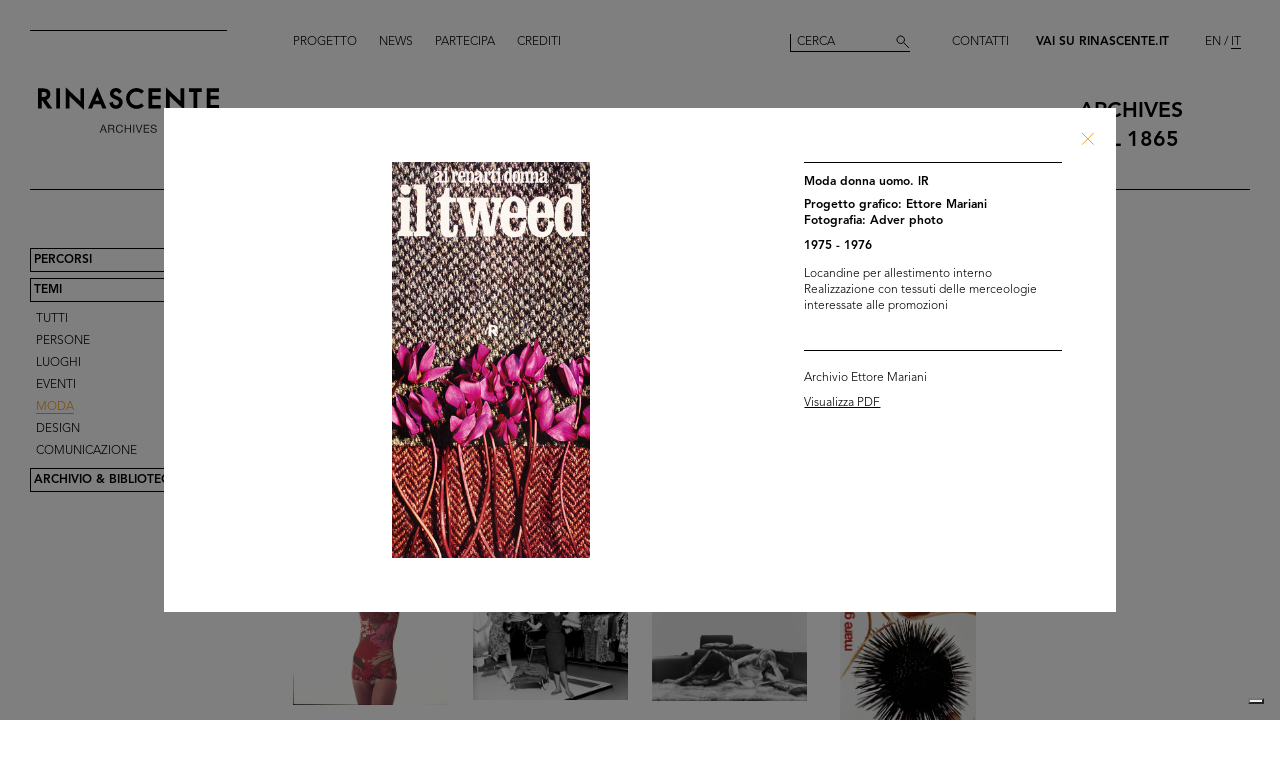

--- FILE ---
content_type: text/html; charset=utf-8
request_url: https://archives.rinascente.it/it/themes/fashion?item=3678&page=7
body_size: 8956
content:
<!DOCTYPE html>
<html class="no-js" lang="it" xml:lang="it">
  <head>
    <meta charset="utf-8">
    <!-- Pinch-to-zoom locked to avoid glitches in PDF viewer -->
    <meta name="viewport" content="initial-scale=1,user-scalable=0,maximum-scale=1,width=device-width" />
    <meta http-equiv="x-ua-compatible" content="ie=edge">

    <title>Rinascente Archives</title>
    <meta name="description" content="Questa sezione contiene una selezione delle più significative immagini d’archivio, ordinate cronologicamente per ventennio dal 1865 ad oggi o classificate per soggetto: luoghi, persone, eventi, moda, design, comunicazione.">

    <meta property="og:url" content="https://archives.rinascente.it/it/themes/fashion?item=3678&amp;page=7">
    <meta property="og:type" content="website">
    <meta property="og:title" content="laRinascente Archives">
    <meta property="og:image" content="">

    <meta name="action-cable-url" content="/cable" />

    <link rel="apple-touch-icon" href="">
    <link rel="icon" href="">
    <link rel="stylesheet" href="/assets/application-805f6ab4021b3b935a7164943c85cdac0155640ad3341d2a4b35b162da8f89c9.css" media="all" data-turbo-track="true" />

    <!--
      Check out this issue https://github.com/hotwired/turbo/issues/18
      and the notes in application.coffee to see why we are importing turbo and js-cookie like this here
    -->
    <script type="module">
      import * as Turbo from 'https://unpkg.com/@hotwired/turbo@8.0.12/dist/turbo.es2017-esm.js';
      // window.Turbo = Turbo; -- automatically when importing Turbo
      window.Turbo.config.drive.progressBarDelay = 500;
    </script>
    <script type="module">
      import * as _ from 'https://unpkg.com/js-cookie@3.0.5/dist/js.cookie.min.js';
      // It should define a global variable named "Cookie"
    </script>


    <script type="module">
      import * as Turbo from 'https://unpkg.com/@hotwired/turbo@8.0.12/dist/turbo.es2017-esm.js';
      // window.Turbo = Turbo; -- automatically when importing Turbo
      window.Turbo.config.drive.progressBarDelay = 500
    </script>

    <script src="/assets/application-91fd2b455b79c411f5ce4eb35ec7e5e7325438c6c19575795927e3631db9c378.js" data-turbo-track="true"></script>


    <!-- Iubenda -->
      <script type="text/javascript">
        var _iub = _iub || [];
        _iub.csConfiguration = {"cookiePolicyInOtherWindow":true,"askConsentAtCookiePolicyUpdate":true,"floatingPreferencesButtonDisplay":"bottom-right","lang":"it","perPurposeConsent":true,"siteId":3659536,"cookiePolicyId":84647919,"i18n":{"it":{"banner":{"dynamic":{"body":"Il nostro sito utilizza cookie, compresi cookie analitici e di profilazione, al fine di raccogliere informazioni statistiche e per garantirti un’esperienza su misura. Puoi gestire le tue preferenze o accettare tutti i cookie. Scegliendo \"Continua senza consenso\" in alto a destra rifiuti tutti i cookie opzionali. Per maggiori informazioni consulta la nostra %{cookie_policy_link}."}}}},"cookiePolicyUrl":"https://www.rinascente.it/it/legalarea/cookies_policy", "banner":{ "acceptButtonCaptionColor":"#000000","acceptButtonColor":"#FFFFFF","acceptButtonDisplay":true,"closeButtonDisplay":false,"continueWithoutAcceptingButtonCaptionColor":"#696969","continueWithoutAcceptingButtonColor":"#000000","continueWithoutAcceptingButtonDisplay":true,"customizeButtonColor":"#000000","customizeButtonDisplay":true,"explicitWithdrawal":true,"fontSizeBody":"12px","listPurposes":true,"position":"float-bottom-left","showTitle":false,"acceptButtonCaption":"Accetta tutti","continueWithoutAcceptingButtonCaption":"Continua senza consenso","customizeButtonCaption":"Gestisci cookies" }};
      </script>
    <script type="text/javascript" src="https://cs.iubenda.com/autoblocking/3659536.js"></script>
    <script type="text/javascript" src="//cdn.iubenda.com/cs/iubenda_cs.js" charset="UTF-8" async></script>
  </head>

  <body class="themes show">

    <!-- <div class="wip-popup" data-alert="banner" data-alert-remember="wip">
      <div class="wip-popup-content">
        <strong>Rinascente e la sua storia.</strong><br>
Stiamo ricostruendo la storia di Rinascente attraverso immagini, testi e documenti. Questo portale sarà continuamente arricchito con i materiali che nel corso del tempo reperiremo.
        <div class="wip-popup-message-ok" data-alert="ok">
          entra nel portale
        </div>
      </div>
    </div> -->

    <div style="display: none" class="alert" data-alert="banners-container">
      <!--[if lte IE 9]>
      <div class="alert-message alert-message-browserupgrade" data-alert="banner">
        You are using an <strong>outdated</strong> browser. Please <a href="http://browsehappy.com/">upgrade your browser</a> to improve your experience.
      </div>
      <![endif]-->

      <div class="alert-message" data-alert="banner" data-alert-remember="cookies">
        Questo sito utilizza i cookie tecnici e di terze parti per la raccolta di statistica aggregata. per maggiori informazioni consultate la nostra politica dei cookies. <a target="_blank" href="/cookie_policy/it.pdf">Ulteriori informazioni</a>
        <div class="alert-message-ok" data-alert="ok">
          ok
        </div>
      </div>
    </div>

    <header class="header " role="banner" data-target="header">
  
  <div class="header-divider ">
    <div class="header-divider-inner"></div>
  </div>
  
  <div class="header-logo ">
      <a href="/it"><img src="/assets/static_pages/logo-desktop-cdd30bb983f234282538cfa5907c94a70fc81cd3e113441a03ebc9569bfc8aa2.svg" /></a>
  </div>

  <nav class="header-pages-nav" role="navigation">
    <ul>
      <li><a href="/it/about">Progetto</a></li>
      <li><a href="/it/articles">News</a></li>
      <li><a href="/it/items/new">Partecipa</a></li>
      <li><a href="/it/credits">Crediti</a></li>
    </ul>
  </nav>

  <div class="header-search ">
    <form action="/it/search" accept-charset="UTF-8" method="get">
        <input type="search" name="q[generic]" id="q_generic" value="" placeholder="Cerca" />
        <button name="button" type="submit" class="header-search-button"></button>
</form>    
  </div>
  
  <div class="header-contact">
    <a class="header-contact-link" data-action="open-contact-modal" href="#">Contatti</a>&nbsp;&nbsp;
    <a class="header-contact-link header-contact-link-rinascente" target="_blank" href="https://www.rinascente.it/it/">Vai su Rinascente.it</a>

    <nav class="header-lang-switch " role="navigation">
      <ul>
        <li><a href="/en/themes/fashion?item=3678&amp;page=7">EN</a></li>
        <li><a class="active" aria-current="page" href="/it/themes/fashion?item=3678&amp;page=7">IT</a></li>
      </ul>
    </nav>

    <div class="header-subtitle">
      archives<br> <!-- 1865 — 2015 -->
      dal 1865
    </div>
  </div>

</header>

<header class="header-mobile">
  <div class="header-mobile-actions">
    <div class="header-mobile-actions-nav-toggle"> 
      <div class="header-mobile-actions-nav-toggle-icon" data-target="mobile-nav-toggle">
        <span>toggle menu</span>
      </div>
    </div>

    <div class="header-mobile-actions-logo">
      <a href="/it"><img src="/assets/static_pages/logo-white-a438f2430a1d7ac29f3fc17daa323e3246ff83308c0b0c8e030cb00b3e6e3b9e.svg" /></a>
      <div class="header-mobile-actions-logo-subtitle">
         <a class="active" aria-current="page" href="/it">archives dal 1865</a>
      </div>
    </div>
  
    <nav class="header-mobile-actions-lang-switch" role="navigation">
      <ul>
        <li><a href="/en/themes/fashion?item=3678&amp;page=7">EN</a></li>
        <li><a class="active" aria-current="page" href="/it/themes/fashion?item=3678&amp;page=7">IT</a></li>
      </ul>
    </nav>
  </div>
</header>

<nav class="mobile-nav" data-target="mobile-nav">
  <div class="mobile-nav-search">
    <form action="/it/search" accept-charset="UTF-8" method="get">
        <input type="search" name="q[generic]" id="q_generic" value="" placeholder="Cerca" />
        <button name="button" type="submit" class="mobile-nav-search-button"></button>
</form>  </div>
  <nav class="mobile-nav-pages" role="navigation">
    <ul>
      <li><a href="/it/about">Progetto</a></li>
      <li><a href="/it/articles">News</a></li>
      <li><a href="/it/items/new">Partecipa</a></li>
      <li><a href="/it/credits">Crediti</a></li>
      <li><a href="#" data-action="open-contact-modal">Contatti</a></li>
      <li><a target="_blank" href="https://www.rinascente.it/it/">Vai su Rinascente.it</a></li>
    </ul>
  </nav>
</nav>

    <main class="main" role="main" data-target="main">
      
<nav class="site-nav " data-target="main-nav" role="navigation">
  <ul class="site-nav-list">
    <li class="site-nav-list-item"><a href="/it/paths">Percorsi</a>
<ul class="site-nav-sub-list ">
    <li class="site-nav-sub-list-item"><a href="/it/paths/la-rinascente-1865-2017-storia-del-grande-magazzino">la Rinascente 1865-2017: la Storia del Grande Magazzino</a></li>
    <li class="site-nav-sub-list-item"><a href="/it/paths/la-rinascente-prima-della-rinascente">La Rinascente prima della Rinascente</a></li>
      <li class="site-nav-sub-list-item"><a href="#rinascente-ieri-oggi-domani">La Rinascente. Ieri, oggi e domani</a></li>
    <li class="site-nav-sub-list-item"><a href="/it/paths/house-organ">CINQUANT’ANNI  DI STORIA DE LA RINASCENTE NELLE PAGINE DEL SUO HOUSE ORGAN</a></li>
    <li class="site-nav-sub-list-item"><a href="/it/paths/i-manifesti-rinascente">I manifesti Rinascente</a></li>
    <li class="site-nav-sub-list-item"><a href="/it/paths/bozzetto-tra-arte-e-pubblicita">Il bozzetto tra arte e pubblicità</a></li>
    <li class="site-nav-sub-list-item"><a href="/it/paths/gli-anni-d-oro-1954-1957">Gli anni d’Oro 1954-1957</a></li>
    <li class="site-nav-sub-list-item"><a href="/it/paths/il-centro-design-rinascente">Il centro design de la Rinascente</a></li>
    <li class="site-nav-sub-list-item"><a href="/it/paths/graphic-design-and-visual-communication">Grafica e comunicazione visiva lR</a></li>
    <li class="site-nav-sub-list-item"><a href="/it/paths/il-disegno-e-di-moda">Il disegno è di moda</a></li>
    <li class="site-nav-sub-list-item"><a href="/it/paths/150-anni-di-moda-in-rinascente">150 anni di moda in Rinascente</a></li>
    <li class="site-nav-sub-list-item"><a href="/it/paths/le-sfilate-lr">Le sfilate lR</a></li>
    <li class="site-nav-sub-list-item"><a href="/it/paths/grandi-manifestazioni-lr">Grandi manifestazioni lR</a></li>
    <li class="site-nav-sub-list-item"><a href="/it/paths/allestimenti-interni">Allestimenti interni</a></li>
    <li class="site-nav-sub-list-item"><a href="/it/paths/allestimenti-esterni">Allestimenti esterni e di vetrine</a></li>
    <li class="site-nav-sub-list-item"><a href="/it/paths/la-rinascente-e-donna">la Rinascente è donna! </a></li>
    <li class="site-nav-sub-list-item"><a href="/it/paths/le-vendite-speciali-lr">Le vendite speciali lR</a></li>
    <li class="site-nav-sub-list-item"><a href="/it/paths/rinascente-roma-piazza-fiume">la Rinascente Roma Piazza Fiume</a></li>
    <li class="site-nav-sub-list-item"><a href="/it/paths/una-vita-tra-moda-e-design">1931-2021 Una vita tra moda e design</a></li>
</ul>
</li>
    <li class="site-nav-list-item"><a class="active" aria-current="page" href="/it/themes">Temi</a>
<ul class="site-nav-sub-list is-expanded">
  <li class="site-nav-sub-list-item"><a href="/it/themes/all">Tutti</a></li>

      <li class="site-nav-sub-list-item"><a href="/it/themes/persone">Persone</a></li>
      <li class="site-nav-sub-list-item"><a href="/it/themes/luoghi">Luoghi</a></li>
      <li class="site-nav-sub-list-item"><a href="/it/themes/eventi">Eventi</a></li>
      <li class="site-nav-sub-list-item"><a class="active" aria-current="page" href="/it/themes/fashion">Moda</a></li>
      <li class="site-nav-sub-list-item"><a href="/it/themes/design">Design</a></li>
      <li class="site-nav-sub-list-item"><a href="/it/themes/graphic-design">Comunicazione</a></li>
</ul>
</li>
    <li class="site-nav-list-item"><a href="/it/funds">Archivio &amp; Biblioteca</a>
<ul class="site-nav-sub-list ">
  <li class="site-nav-sub-list-item">
    <a class="active" aria-current="page" href="/it/funds">Archivio</a>
  </li>
  <li class="site-nav-sub-list-item">
    <a href="/it/funds?house_organ=true">Biblioteca</a>
  </li>
</ul>
</li>
  </ul>



</nav>




<div class="themes-items" data-target="themes-items">

    <div class="themes-item">
  <article class="themes-item-content">
    <a class="" href="/it/themes/fashion?item=4149&amp;page=7">
    <div class="themes-item-content-image" title="Moda 1968 primavera estate. Upim" style="background-image: url('https://rinascente-archives-production.s3.eu-south-1.amazonaws.com/items/images/d0a26218edd45852ec3369cf360c806a4fa7661c/small.jpg?X-Amz-Algorithm=AWS4-HMAC-SHA256&amp;X-Amz-Credential=AKIAZY4W7JWWYOSA6ANZ%2F20260124%2Feu-south-1%2Fs3%2Faws4_request&amp;X-Amz-Date=20260124T082851Z&amp;X-Amz-Expires=600&amp;X-Amz-SignedHeaders=host&amp;X-Amz-Signature=06dd53f9af069cb5f494df80ada79849188523e49d1dcf3c78c8a1d116a611a6');"></div>
</a>    <div class="themes-item-content-description">
      <a class="" href="/it/themes/fashion?item=4149&amp;page=7">
      <h3 class="themes-item-content-description-title">Moda 1968 primavera estate. Upim <br>

        1968

      </h3>
</a>    </div>
  </article>
</div>

    <div class="themes-item">
  <article class="themes-item-content">
    <a class="" href="/it/themes/fashion?item=4155&amp;page=7">
    <div class="themes-item-content-image" title="Il marchio di garanzia del tessile Upim" style="background-image: url('https://rinascente-archives-production.s3.eu-south-1.amazonaws.com/items/images/2f1adf595f0a2868d0406b5fb50d2e4432ef614b/small.jpg?X-Amz-Algorithm=AWS4-HMAC-SHA256&amp;X-Amz-Credential=AKIAZY4W7JWWYOSA6ANZ%2F20260124%2Feu-south-1%2Fs3%2Faws4_request&amp;X-Amz-Date=20260124T082851Z&amp;X-Amz-Expires=600&amp;X-Amz-SignedHeaders=host&amp;X-Amz-Signature=35b38be3f7358bccf918b188abb918b1414b0ee435bf5d585cce380dd6d80da4');"></div>
</a>    <div class="themes-item-content-description">
      <a class="" href="/it/themes/fashion?item=4155&amp;page=7">
      <h3 class="themes-item-content-description-title">Il marchio di garanzia del tessile ... <br>

        1968 ca.

      </h3>
</a>    </div>
  </article>
</div>

    <div class="themes-item">
  <article class="themes-item-content">
    <a class="" href="/it/themes/fashion?item=4158&amp;page=7">
    <div class="themes-item-content-image" title="Upim
Servizio fotografico per pubblicità moda donna" style="background-image: url('https://rinascente-archives-production.s3.eu-south-1.amazonaws.com/items/images/3aa37fbf9ee7a02c6be7c901d631a97de444e7c1/small.jpg?X-Amz-Algorithm=AWS4-HMAC-SHA256&amp;X-Amz-Credential=AKIAZY4W7JWWYOSA6ANZ%2F20260124%2Feu-south-1%2Fs3%2Faws4_request&amp;X-Amz-Date=20260124T082851Z&amp;X-Amz-Expires=600&amp;X-Amz-SignedHeaders=host&amp;X-Amz-Signature=fa734e793b479edf8275090a3972af87fa363e9ac392320aba016116557047e9');"></div>
</a>    <div class="themes-item-content-description">
      <a class="" href="/it/themes/fashion?item=4158&amp;page=7">
      <h3 class="themes-item-content-description-title">Upim<br>Servizio fotografico per p... <br>

        1968 ca.

      </h3>
</a>    </div>
  </article>
</div>

    <div class="themes-item">
  <article class="themes-item-content">
    <a class="" href="/it/themes/fashion?item=4159&amp;page=7">
    <div class="themes-item-content-image" title="Upim
Servizio fotografico per pubblicità moda donna" style="background-image: url('https://rinascente-archives-production.s3.eu-south-1.amazonaws.com/items/images/45fa282a7edbc0d5fa5540248f031e64fc73076f/small.jpg?X-Amz-Algorithm=AWS4-HMAC-SHA256&amp;X-Amz-Credential=AKIAZY4W7JWWYOSA6ANZ%2F20260124%2Feu-south-1%2Fs3%2Faws4_request&amp;X-Amz-Date=20260124T082851Z&amp;X-Amz-Expires=600&amp;X-Amz-SignedHeaders=host&amp;X-Amz-Signature=3bc5f5e45bdea035daa29dbb3e7bd1b280022cfaac79cbeb38f837047d046de9');"></div>
</a>    <div class="themes-item-content-description">
      <a class="" href="/it/themes/fashion?item=4159&amp;page=7">
      <h3 class="themes-item-content-description-title">Upim<br>Servizio fotografico per p... <br>

        1968 ca.

      </h3>
</a>    </div>
  </article>
</div>

    <div class="themes-item">
  <article class="themes-item-content">
    <a class="" href="/it/themes/fashion?item=4160&amp;page=7">
    <div class="themes-item-content-image" title="Upim
Servizio fotografico per pubblicità moda mare donna" style="background-image: url('https://rinascente-archives-production.s3.eu-south-1.amazonaws.com/items/images/4e098aa86c4c104c6af5af5c174c62ea5325432e/small.jpg?X-Amz-Algorithm=AWS4-HMAC-SHA256&amp;X-Amz-Credential=AKIAZY4W7JWWYOSA6ANZ%2F20260124%2Feu-south-1%2Fs3%2Faws4_request&amp;X-Amz-Date=20260124T082851Z&amp;X-Amz-Expires=600&amp;X-Amz-SignedHeaders=host&amp;X-Amz-Signature=aeaf6326b7669373cc3b245dd189d807c222ae3375ccc4672cc10d15bcb19f95');"></div>
</a>    <div class="themes-item-content-description">
      <a class="" href="/it/themes/fashion?item=4160&amp;page=7">
      <h3 class="themes-item-content-description-title">Upim<br>Servizio fotografico per p... <br>

        1968 ca.

      </h3>
</a>    </div>
  </article>
</div>

    <div class="themes-item">
  <article class="themes-item-content">
    <a class="" href="/it/themes/fashion?item=724&amp;page=7">
    <div class="themes-item-content-image" title="Commessa nel reparto abbigliamento de la Rinascente" style="background-image: url('https://rinascente-archives-production.s3.eu-south-1.amazonaws.com/items/images/be898d5cf2d1aace862d5d06a836b0abf6bedb2f/small.jpg?X-Amz-Algorithm=AWS4-HMAC-SHA256&amp;X-Amz-Credential=AKIAZY4W7JWWYOSA6ANZ%2F20260124%2Feu-south-1%2Fs3%2Faws4_request&amp;X-Amz-Date=20260124T082851Z&amp;X-Amz-Expires=600&amp;X-Amz-SignedHeaders=host&amp;X-Amz-Signature=f622870eaebf3c2b6220738502b116e44b3730b8e96fd9f78eb7b86758746e0f');"></div>
</a>    <div class="themes-item-content-description">
      <a class="" href="/it/themes/fashion?item=724&amp;page=7">
      <h3 class="themes-item-content-description-title">Commessa nel reparto abbigliamento ... <br>

        5/6/1969

      </h3>
</a>    </div>
  </article>
</div>

    <div class="themes-item">
  <article class="themes-item-content">
    <a class="" href="/it/themes/fashion?item=3428&amp;page=7">
    <div class="themes-item-content-image" title="Inserzioni per la manifestazione speciale lR “meno fatica per favore”" style="background-image: url('https://rinascente-archives-production.s3.eu-south-1.amazonaws.com/items/images/6852a926b18909075e2bff25b496c53d423335f7/small.jpg?X-Amz-Algorithm=AWS4-HMAC-SHA256&amp;X-Amz-Credential=AKIAZY4W7JWWYOSA6ANZ%2F20260124%2Feu-south-1%2Fs3%2Faws4_request&amp;X-Amz-Date=20260124T082851Z&amp;X-Amz-Expires=600&amp;X-Amz-SignedHeaders=host&amp;X-Amz-Signature=3051265d737dc1cfa78c2538576def73e0ce3d98ec7712431eca34d647f0e6aa');"></div>
</a>    <div class="themes-item-content-description">
      <a class="" href="/it/themes/fashion?item=3428&amp;page=7">
      <h3 class="themes-item-content-description-title">Inserzioni per la manifestazione sp... <br>

        7/10/1969

      </h3>
</a>    </div>
  </article>
</div>

    <div class="themes-item">
  <article class="themes-item-content">
    <a class="" href="/it/themes/fashion?item=1953&amp;page=7">
    <div class="themes-item-content-image" title="Mare grande mare" style="background-image: url('https://rinascente-archives-production.s3.eu-south-1.amazonaws.com/items/images/78fd947e5850b92667ed1694493bd21457af3874/small.jpg?X-Amz-Algorithm=AWS4-HMAC-SHA256&amp;X-Amz-Credential=AKIAZY4W7JWWYOSA6ANZ%2F20260124%2Feu-south-1%2Fs3%2Faws4_request&amp;X-Amz-Date=20260124T082851Z&amp;X-Amz-Expires=600&amp;X-Amz-SignedHeaders=host&amp;X-Amz-Signature=97f1c530a5a439f0bb11c5e0470b160ca32bae24dc27377efe4d5e9eea548408');"></div>
</a>    <div class="themes-item-content-description">
      <a class="" href="/it/themes/fashion?item=1953&amp;page=7">
      <h3 class="themes-item-content-description-title">Mare grande mare <br>

        1969

      </h3>
</a>    </div>
  </article>
</div>

    <div class="themes-item">
  <article class="themes-item-content">
    <a class="" href="/it/themes/fashion?item=2468&amp;page=7">
    <div class="themes-item-content-image" title="Meno fatica, per favore" style="background-image: url('https://rinascente-archives-production.s3.eu-south-1.amazonaws.com/items/images/a3ccfcf51aa03416a6e3017265392fcd0363cb19/small.jpg?X-Amz-Algorithm=AWS4-HMAC-SHA256&amp;X-Amz-Credential=AKIAZY4W7JWWYOSA6ANZ%2F20260124%2Feu-south-1%2Fs3%2Faws4_request&amp;X-Amz-Date=20260124T082851Z&amp;X-Amz-Expires=600&amp;X-Amz-SignedHeaders=host&amp;X-Amz-Signature=9125ef78190daac47c432280dcd22796fdfc1ae3b05ce75312947aa903dbda9b');"></div>
</a>    <div class="themes-item-content-description">
      <a class="" href="/it/themes/fashion?item=2468&amp;page=7">
      <h3 class="themes-item-content-description-title">Meno fatica, per favore <br>

        [1969]

      </h3>
</a>    </div>
  </article>
</div>

    <div class="themes-item">
  <article class="themes-item-content">
    <a class="" href="/it/themes/fashion?item=3334&amp;page=7">
    <div class="themes-item-content-image" title="Linea Uno. la Rinascente" style="background-image: url('https://rinascente-archives-production.s3.eu-south-1.amazonaws.com/items/images/67804e82ef2b5ab4990e3eacb4bc842842b75f8d/small.jpg?X-Amz-Algorithm=AWS4-HMAC-SHA256&amp;X-Amz-Credential=AKIAZY4W7JWWYOSA6ANZ%2F20260124%2Feu-south-1%2Fs3%2Faws4_request&amp;X-Amz-Date=20260124T082851Z&amp;X-Amz-Expires=600&amp;X-Amz-SignedHeaders=host&amp;X-Amz-Signature=f6e6783c1e86c5315e78c6e70bd8247e0e9695815d777e6b90bcc316396785c6');"></div>
</a>    <div class="themes-item-content-description">
      <a class="" href="/it/themes/fashion?item=3334&amp;page=7">
      <h3 class="themes-item-content-description-title">Linea Uno. la Rinascente <br>

        [1969]

      </h3>
</a>    </div>
  </article>
</div>

    <div class="themes-item">
  <article class="themes-item-content">
    <a class="" href="/it/themes/fashion?item=1958&amp;page=7">
    <div class="themes-item-content-image" title="Ski &#39;70 &#39;71" style="background-image: url('https://rinascente-archives-production.s3.eu-south-1.amazonaws.com/items/images/674de18e9f4c838542bf626b2ff1fc169840f121/small.jpg?X-Amz-Algorithm=AWS4-HMAC-SHA256&amp;X-Amz-Credential=AKIAZY4W7JWWYOSA6ANZ%2F20260124%2Feu-south-1%2Fs3%2Faws4_request&amp;X-Amz-Date=20260124T082851Z&amp;X-Amz-Expires=600&amp;X-Amz-SignedHeaders=host&amp;X-Amz-Signature=5c4f4f0042bd330e232cb7875ab41458267bfca4664b8cbe5b72e186ff3e3329');"></div>
</a>    <div class="themes-item-content-description">
      <a class="" href="/it/themes/fashion?item=1958&amp;page=7">
      <h3 class="themes-item-content-description-title">Ski '70 '71 <br>

        1970

      </h3>
</a>    </div>
  </article>
</div>

    <div class="themes-item">
  <article class="themes-item-content">
    <a class="" href="/it/themes/fashion?item=2194&amp;page=7">
    <div class="themes-item-content-image" title="Inverno passione mia" style="background-image: url('https://rinascente-archives-production.s3.eu-south-1.amazonaws.com/items/images/de9493e34bca33570fe4bf9d77f690366a31ce9b/small.jpg?X-Amz-Algorithm=AWS4-HMAC-SHA256&amp;X-Amz-Credential=AKIAZY4W7JWWYOSA6ANZ%2F20260124%2Feu-south-1%2Fs3%2Faws4_request&amp;X-Amz-Date=20260124T082851Z&amp;X-Amz-Expires=600&amp;X-Amz-SignedHeaders=host&amp;X-Amz-Signature=02aad96b65b9fa4f40090b25396ce3593fcd22b40262f5ac4e19ec2e3c1fd2e6');"></div>
</a>    <div class="themes-item-content-description">
      <a class="" href="/it/themes/fashion?item=2194&amp;page=7">
      <h3 class="themes-item-content-description-title">Inverno passione mia <br>

        1970

      </h3>
</a>    </div>
  </article>
</div>

    <div class="themes-item">
  <article class="themes-item-content">
    <a class="" href="/it/themes/fashion?item=3475&amp;page=7">
    <div class="themes-item-content-image" title="Flash mensile n. 7, Servizio Stile Moda e Ricerca Tessuti" style="background-image: url('https://rinascente-archives-production.s3.eu-south-1.amazonaws.com/items/images/1b8e544d409c9e2f015ad478bac2c6ee904d5262/small.jpg?X-Amz-Algorithm=AWS4-HMAC-SHA256&amp;X-Amz-Credential=AKIAZY4W7JWWYOSA6ANZ%2F20260124%2Feu-south-1%2Fs3%2Faws4_request&amp;X-Amz-Date=20260124T082851Z&amp;X-Amz-Expires=600&amp;X-Amz-SignedHeaders=host&amp;X-Amz-Signature=8647f29cefc2ddeccd7e27a475cd99c55167ee9151904fb98d22aa2a4058eafd');"></div>
</a>    <div class="themes-item-content-description">
      <a class="" href="/it/themes/fashion?item=3475&amp;page=7">
      <h3 class="themes-item-content-description-title">Flash mensile n. 7, Servizio Stile ... <br>

        9/1974

      </h3>
</a>    </div>
  </article>
</div>

    <div class="themes-item">
  <article class="themes-item-content">
    <a class="" href="/it/themes/fashion?item=1522&amp;page=7">
    <div class="themes-item-content-image" title="La Rinascente sede di Milano piazza Duomo" style="background-image: url('https://rinascente-archives-production.s3.eu-south-1.amazonaws.com/items/images/2d239722116565556e20112d0227eda49e13e896/small.jpg?X-Amz-Algorithm=AWS4-HMAC-SHA256&amp;X-Amz-Credential=AKIAZY4W7JWWYOSA6ANZ%2F20260124%2Feu-south-1%2Fs3%2Faws4_request&amp;X-Amz-Date=20260124T082851Z&amp;X-Amz-Expires=600&amp;X-Amz-SignedHeaders=host&amp;X-Amz-Signature=a97c00a6d299fafa86ac311119c1db49963ca61f6169132fc4df6c2818dde632');"></div>
</a>    <div class="themes-item-content-description">
      <a class="" href="/it/themes/fashion?item=1522&amp;page=7">
      <h3 class="themes-item-content-description-title">La Rinascente sede di Milano piazza... <br>

        [1972 - 1974]

      </h3>
</a>    </div>
  </article>
</div>

    <div class="themes-item">
  <article class="themes-item-content">
    <a class="" href="/it/themes/fashion?item=2236&amp;page=7">
    <div class="themes-item-content-image" title="I giochi di Natale" style="background-image: url('https://rinascente-archives-production.s3.eu-south-1.amazonaws.com/items/images/365caad4f66c0f4a8f740ab603a7bc60e0e0c448/small.jpg?X-Amz-Algorithm=AWS4-HMAC-SHA256&amp;X-Amz-Credential=AKIAZY4W7JWWYOSA6ANZ%2F20260124%2Feu-south-1%2Fs3%2Faws4_request&amp;X-Amz-Date=20260124T082851Z&amp;X-Amz-Expires=600&amp;X-Amz-SignedHeaders=host&amp;X-Amz-Signature=8becc411f17e6101f7c880709cc489b1bd3f6b96ffbd17f29374ad59000cda74');"></div>
</a>    <div class="themes-item-content-description">
      <a class="" href="/it/themes/fashion?item=2236&amp;page=7">
      <h3 class="themes-item-content-description-title">I giochi di Natale <br>

        [1965 - 1974]

      </h3>
</a>    </div>
  </article>
</div>

    <div class="themes-item">
  <article class="themes-item-content">
    <a class="" href="/it/themes/fashion?item=2511&amp;page=7">
    <div class="themes-item-content-image" title="Moda. lR" style="background-image: url('https://rinascente-archives-production.s3.eu-south-1.amazonaws.com/items/images/bcdd7cc4c98dc3f61b77b95e37b523e503eba1df/small.jpg?X-Amz-Algorithm=AWS4-HMAC-SHA256&amp;X-Amz-Credential=AKIAZY4W7JWWYOSA6ANZ%2F20260124%2Feu-south-1%2Fs3%2Faws4_request&amp;X-Amz-Date=20260124T082851Z&amp;X-Amz-Expires=600&amp;X-Amz-SignedHeaders=host&amp;X-Amz-Signature=8ba6e65b9d749a2b81228d3a2fdec9e089c51e2cbe739c06cadc71e8f244f210');"></div>
</a>    <div class="themes-item-content-description">
      <a class="" href="/it/themes/fashion?item=2511&amp;page=7">
      <h3 class="themes-item-content-description-title">Moda. lR <br>

        [1964 - 1974]

      </h3>
</a>    </div>
  </article>
</div>

    <div class="themes-item">
  <article class="themes-item-content">
    <a class="" href="/it/themes/fashion?item=3630&amp;page=7">
    <div class="themes-item-content-image" title="lR Milano. 2° piano boutiques
Proposta di allestimento
" style="background-image: url('https://rinascente-archives-production.s3.eu-south-1.amazonaws.com/items/images/e5125a48febfe8ec7c6369797375a45d09dce564/small.jpg?X-Amz-Algorithm=AWS4-HMAC-SHA256&amp;X-Amz-Credential=AKIAZY4W7JWWYOSA6ANZ%2F20260124%2Feu-south-1%2Fs3%2Faws4_request&amp;X-Amz-Date=20260124T082851Z&amp;X-Amz-Expires=600&amp;X-Amz-SignedHeaders=host&amp;X-Amz-Signature=b322de4bd040ac432abbe780c26a0453eac954a0a07ade1d14b073d566c19db2');"></div>
</a>    <div class="themes-item-content-description">
      <a class="" href="/it/themes/fashion?item=3630&amp;page=7">
      <h3 class="themes-item-content-description-title">lR Milano. 2° piano boutiques<br>P... <br>

        26/5/1975

      </h3>
</a>    </div>
  </article>
</div>

    <div class="themes-item">
  <article class="themes-item-content">
    <a class="" href="/it/themes/fashion?item=3121&amp;page=7">
    <div class="themes-item-content-image" title="Moda uomo" style="background-image: url('https://rinascente-archives-production.s3.eu-south-1.amazonaws.com/items/images/efc4298225f1587b5e289a70377280754ff24fbd/small.jpg?X-Amz-Algorithm=AWS4-HMAC-SHA256&amp;X-Amz-Credential=AKIAZY4W7JWWYOSA6ANZ%2F20260124%2Feu-south-1%2Fs3%2Faws4_request&amp;X-Amz-Date=20260124T082851Z&amp;X-Amz-Expires=600&amp;X-Amz-SignedHeaders=host&amp;X-Amz-Signature=e2af55d8f8a5d5c6cd54498d1c5c7bb8ed512f23db82e1675f56d4349fe327dd');"></div>
</a>    <div class="themes-item-content-description">
      <a class="" href="/it/themes/fashion?item=3121&amp;page=7">
      <h3 class="themes-item-content-description-title">Moda uomo <br>

        1975

      </h3>
</a>    </div>
  </article>
</div>

    <div class="themes-item">
  <article class="themes-item-content">
    <a class="" href="/it/themes/fashion?item=3237&amp;page=7">
    <div class="themes-item-content-image" title="Moda uomo" style="background-image: url('https://rinascente-archives-production.s3.eu-south-1.amazonaws.com/items/images/90c50a6ad2d3c84805737e7f0f2e0485204a9d89/small.jpg?X-Amz-Algorithm=AWS4-HMAC-SHA256&amp;X-Amz-Credential=AKIAZY4W7JWWYOSA6ANZ%2F20260124%2Feu-south-1%2Fs3%2Faws4_request&amp;X-Amz-Date=20260124T082851Z&amp;X-Amz-Expires=600&amp;X-Amz-SignedHeaders=host&amp;X-Amz-Signature=65c9a8e5273dca405cf9097d52f5b14f8570ef9b7bb296fd8da1ed29f1639902');"></div>
</a>    <div class="themes-item-content-description">
      <a class="" href="/it/themes/fashion?item=3237&amp;page=7">
      <h3 class="themes-item-content-description-title">Moda uomo <br>

        1975

      </h3>
</a>    </div>
  </article>
</div>

    <div class="themes-item">
  <article class="themes-item-content">
    <a class="" href="/it/themes/fashion?item=3678&amp;page=7">
    <div class="themes-item-content-image" title="Moda donna uomo. lR" style="background-image: url('https://rinascente-archives-production.s3.eu-south-1.amazonaws.com/items/images/2606c1d18cb92437e6855daecba798ef660540e6/small.jpg?X-Amz-Algorithm=AWS4-HMAC-SHA256&amp;X-Amz-Credential=AKIAZY4W7JWWYOSA6ANZ%2F20260124%2Feu-south-1%2Fs3%2Faws4_request&amp;X-Amz-Date=20260124T082851Z&amp;X-Amz-Expires=600&amp;X-Amz-SignedHeaders=host&amp;X-Amz-Signature=97427003eeffe29c41c9aed421fd45ac7d2ee32c6b36fa7ab0ac721c76575516');"></div>
</a>    <div class="themes-item-content-description">
      <a class="" href="/it/themes/fashion?item=3678&amp;page=7">
      <h3 class="themes-item-content-description-title">Moda donna uomo. lR <br>

        1975 - 1976

      </h3>
</a>    </div>
  </article>
</div>

    <div class="themes-item">
  <article class="themes-item-content">
    <a class="" href="/it/themes/fashion?item=3680&amp;page=7">
    <div class="themes-item-content-image" title="Moda donna uomo. lR" style="background-image: url('https://rinascente-archives-production.s3.eu-south-1.amazonaws.com/items/images/e365daf03f4ce46340b8efc3ebfafd43441e0900/small.jpg?X-Amz-Algorithm=AWS4-HMAC-SHA256&amp;X-Amz-Credential=AKIAZY4W7JWWYOSA6ANZ%2F20260124%2Feu-south-1%2Fs3%2Faws4_request&amp;X-Amz-Date=20260124T082851Z&amp;X-Amz-Expires=600&amp;X-Amz-SignedHeaders=host&amp;X-Amz-Signature=5501526d9792e87ec69a763cb746e17308bdadec4cb4b101c9e083b57708b3e2');"></div>
</a>    <div class="themes-item-content-description">
      <a class="" href="/it/themes/fashion?item=3680&amp;page=7">
      <h3 class="themes-item-content-description-title">Moda donna uomo. lR <br>

        1975 - 1976

      </h3>
</a>    </div>
  </article>
</div>

    <div class="themes-item">
  <article class="themes-item-content">
    <a class="" href="/it/themes/fashion?item=3609&amp;page=7">
    <div class="themes-item-content-image" title="La Rinascente, sede di Milano Piazza Duomo. Particolare di allestimento di una vetrina moda donna" style="background-image: url('https://rinascente-archives-production.s3.eu-south-1.amazonaws.com/items/images/ded10923b395fc93e1d9d3843dfd9abc4226d271/small.jpg?X-Amz-Algorithm=AWS4-HMAC-SHA256&amp;X-Amz-Credential=AKIAZY4W7JWWYOSA6ANZ%2F20260124%2Feu-south-1%2Fs3%2Faws4_request&amp;X-Amz-Date=20260124T082851Z&amp;X-Amz-Expires=600&amp;X-Amz-SignedHeaders=host&amp;X-Amz-Signature=bdbbd66775fbc87165c782b0dea7c01a00e9db70b6efae724e7769da2b4d0b24');"></div>
</a>    <div class="themes-item-content-description">
      <a class="" href="/it/themes/fashion?item=3609&amp;page=7">
      <h3 class="themes-item-content-description-title">La Rinascente, sede di Milano Piazz... <br>

        1982 - 1987

      </h3>
</a>    </div>
  </article>
</div>

    <div class="themes-item">
  <article class="themes-item-content">
    <a class="" href="/it/themes/fashion?item=2526&amp;page=7">
    <div class="themes-item-content-image" title="la Rinascente, le collezioni uomo autunno-inverno 1995/96" style="background-image: url('https://rinascente-archives-production.s3.eu-south-1.amazonaws.com/items/images/2b16b18c03bca34e63fda5b97f424d391546383b/small.jpg?X-Amz-Algorithm=AWS4-HMAC-SHA256&amp;X-Amz-Credential=AKIAZY4W7JWWYOSA6ANZ%2F20260124%2Feu-south-1%2Fs3%2Faws4_request&amp;X-Amz-Date=20260124T082851Z&amp;X-Amz-Expires=600&amp;X-Amz-SignedHeaders=host&amp;X-Amz-Signature=0c18ae6c7c19f1e6cf0b8184da87cb031d1aa958c919daf384b4e93edba1d11e');"></div>
</a>    <div class="themes-item-content-description">
      <a class="" href="/it/themes/fashion?item=2526&amp;page=7">
      <h3 class="themes-item-content-description-title">la Rinascente, le collezioni uomo a... <br>

        1995

      </h3>
</a>    </div>
  </article>
</div>

    <div class="themes-item">
  <article class="themes-item-content">
    <a class="" href="/it/themes/fashion?item=3059&amp;page=7">
    <div class="themes-item-content-image" title="Le Collezioni Rinascente, uno stile per ogni donna.
Collezioni donna 1995-1996" style="background-image: url('https://rinascente-archives-production.s3.eu-south-1.amazonaws.com/items/images/2d2f8b30ff5332e2c4462ddd77ec2dd8829048f8/small.jpg?X-Amz-Algorithm=AWS4-HMAC-SHA256&amp;X-Amz-Credential=AKIAZY4W7JWWYOSA6ANZ%2F20260124%2Feu-south-1%2Fs3%2Faws4_request&amp;X-Amz-Date=20260124T082851Z&amp;X-Amz-Expires=600&amp;X-Amz-SignedHeaders=host&amp;X-Amz-Signature=e7bbaabe746eac9eb3684911151c21dab040950b8e3aec7cdf0403cf081a4661');"></div>
</a>    <div class="themes-item-content-description">
      <a class="" href="/it/themes/fashion?item=3059&amp;page=7">
      <h3 class="themes-item-content-description-title">Le Collezioni Rinascente, uno stile... <br>

        1995

      </h3>
</a>    </div>
  </article>
</div>

    <div class="themes-item">
  <article class="themes-item-content">
    <a class="" href="/it/themes/fashion?item=2525&amp;page=7">
    <div class="themes-item-content-image" title="Cambia con la Rinascente. Collezioni autunno inverno 2005" style="background-image: url('https://rinascente-archives-production.s3.eu-south-1.amazonaws.com/items/images/7542d9d5fba274bbe252a6d1b86a1190e1babc14/small.jpg?X-Amz-Algorithm=AWS4-HMAC-SHA256&amp;X-Amz-Credential=AKIAZY4W7JWWYOSA6ANZ%2F20260124%2Feu-south-1%2Fs3%2Faws4_request&amp;X-Amz-Date=20260124T082851Z&amp;X-Amz-Expires=600&amp;X-Amz-SignedHeaders=host&amp;X-Amz-Signature=6efe2dc228d8242653c4b654c70e1dc07da06c02cbc05bdc28880058c9b1a072');"></div>
</a>    <div class="themes-item-content-description">
      <a class="" href="/it/themes/fashion?item=2525&amp;page=7">
      <h3 class="themes-item-content-description-title">Cambia con la Rinascente. Collezion... <br>

        2005

      </h3>
</a>    </div>
  </article>
</div>

    <div class="themes-item">
  <article class="themes-item-content">
    <a class="" href="/it/themes/fashion?item=2543&amp;page=7">
    <div class="themes-item-content-image" title="L&#39;uomo vestito di nuovo" style="background-image: url('https://rinascente-archives-production.s3.eu-south-1.amazonaws.com/items/images/ae0491c3de47a24170bd6fa1c132cfb841e869f6/small.jpg?X-Amz-Algorithm=AWS4-HMAC-SHA256&amp;X-Amz-Credential=AKIAZY4W7JWWYOSA6ANZ%2F20260124%2Feu-south-1%2Fs3%2Faws4_request&amp;X-Amz-Date=20260124T082851Z&amp;X-Amz-Expires=600&amp;X-Amz-SignedHeaders=host&amp;X-Amz-Signature=fd6f5eeb20c2468ce5b1ec1979fde1a318380791090c78f0b5bca4bcf8395ad1');"></div>
</a>    <div class="themes-item-content-description">
      <a class="" href="/it/themes/fashion?item=2543&amp;page=7">
      <h3 class="themes-item-content-description-title">L'uomo vestito di nuovo <br>

        2008

      </h3>
</a>    </div>
  </article>
</div>

    <div class="themes-item">
  <article class="themes-item-content">
    <a class="" href="/it/themes/fashion?item=2938&amp;page=7">
    <div class="themes-item-content-image" title="Sfilata all&#39;interno de la Rinascente di Palermo in occasione della festa inaugurale del nuovo corner food " style="background-image: url('https://rinascente-archives-production.s3.eu-south-1.amazonaws.com/items/images/e3a0bd83106fc96ea092c02aa3427d348cf4fa84/small.jpg?X-Amz-Algorithm=AWS4-HMAC-SHA256&amp;X-Amz-Credential=AKIAZY4W7JWWYOSA6ANZ%2F20260124%2Feu-south-1%2Fs3%2Faws4_request&amp;X-Amz-Date=20260124T082851Z&amp;X-Amz-Expires=600&amp;X-Amz-SignedHeaders=host&amp;X-Amz-Signature=f7f620da12bb83c5e505473885275c886daf8f6120520ed8dbe774d47efd41e3');"></div>
</a>    <div class="themes-item-content-description">
      <a class="" href="/it/themes/fashion?item=2938&amp;page=7">
      <h3 class="themes-item-content-description-title">Sfilata all'interno de la Rinascent... <br>

        3/5/2012

      </h3>
</a>    </div>
  </article>
</div>

    <div class="themes-item">
  <article class="themes-item-content">
    <a class="" href="/it/themes/fashion?item=2967&amp;page=7">
    <div class="themes-item-content-image" title="Vetrine Missoni collezione Mare a la Rinascente " style="background-image: url('https://rinascente-archives-production.s3.eu-south-1.amazonaws.com/items/images/c42f6d210d3596de8c1d7afade500b71ae1006c8/small.jpg?X-Amz-Algorithm=AWS4-HMAC-SHA256&amp;X-Amz-Credential=AKIAZY4W7JWWYOSA6ANZ%2F20260124%2Feu-south-1%2Fs3%2Faws4_request&amp;X-Amz-Date=20260124T082851Z&amp;X-Amz-Expires=600&amp;X-Amz-SignedHeaders=host&amp;X-Amz-Signature=0fb5fe56180b04d76045f6ee75346354ce8d21ee1ec918845e73408c6746d110');"></div>
</a>    <div class="themes-item-content-description">
      <a class="" href="/it/themes/fashion?item=2967&amp;page=7">
      <h3 class="themes-item-content-description-title">Vetrine Missoni collezione Mare a l... <br>

        2014

      </h3>
</a>    </div>
  </article>
</div>


    <nav class="pagination" role="navigation" aria-label="pager">
    <span class="first">
  <a href="/it/themes/fashion?item=3678">&laquo; Inizio</a>
</span>

    <span class="prev">
  <a rel="prev" href="/it/themes/fashion?item=3678&amp;page=6">&lsaquo; Prec.</a>
</span>

        <span class="page gap">&hellip;</span>

        <span class="page away-4">
  <a href="/it/themes/fashion?item=3678&amp;page=3">3</a>
</span>

        <span class="page away-3">
  <a href="/it/themes/fashion?item=3678&amp;page=4">4</a>
</span>

        <span class="page away-2">
  <a href="/it/themes/fashion?item=3678&amp;page=5">5</a>
</span>

        <span class="page away-1">
  <a rel="prev" href="/it/themes/fashion?item=3678&amp;page=6">6</a>
</span>

        <span class="page current away-0">
  7
</span>

        <span class="page away-1">
  <a rel="next" href="/it/themes/fashion?item=3678&amp;page=8">8</a>
</span>

      <span class="next">
  <a rel="next" href="/it/themes/fashion?item=3678&amp;page=8">Succ. &rsaquo;</a>
</span>

      <span class="last">
  <a href="/it/themes/fashion?item=3678&amp;page=8">Fine &raquo;</a>
</span>

  </nav>

</div>



<div class="item-modal">
  <div class="item-modal-container" data-target="item-modal">
  <div class="item-modal-content">

    <!-- image -->
    <div class="item-modal-media">
      <div class="item-modal-image" title="Moda donna uomo. lR" style="background-image: url(https://rinascente-archives-production.s3.eu-south-1.amazonaws.com/items/images/8a321b165401da23bfa5fcff5156d2625e9c4dc0/medium.jpg?X-Amz-Algorithm=AWS4-HMAC-SHA256&amp;X-Amz-Credential=AKIAZY4W7JWWYOSA6ANZ%2F20260124%2Feu-south-1%2Fs3%2Faws4_request&amp;X-Amz-Date=20260124T082851Z&amp;X-Amz-Expires=600&amp;X-Amz-SignedHeaders=host&amp;X-Amz-Signature=7f9bff0d08cb13963c9e5b44672d7e3b80a51b2a1ac1d44afa020dc0527706d3);">
      </div>
    </div>

    <!-- text -->
    <div class="item-modal-caption">
      <section class="item-modal-caption-primary">
            <!-- Name must be shown before than author -->
            <h3 class="item-modal-title">Moda donna uomo. lR
              <br>
            </h3>
                <p class="item-modal-author">
                  Progetto grafico: Ettore Mariani<br>Fotografia: Adver photo
                </p>
        <p class="item-modal-meta">
          1975 - 1976
          <br>
        </p>
        <p class="item-modal-description">
          Locandine per allestimento interno<br>Realizzazione con tessuti delle merceologie interessate alle promozioni
        </p>
      </section>
      <section class="item-modal-caption-other">
        <div class="item-modal-location">
          <!-- shared info -->
          <p>Archivio Ettore Mariani</p>
        </div>
        <div class="item-modal-actions">

                  <p class="item-modal-download"><a data-turbo="false" href="/it/themes/fashion?item=3678&amp;page=7&amp;pdf_viewer=true">Visualizza PDF</a></p>
        </div> 
      </section>
    </div>

    <div class="item-modal-close">
      <img data-action="close-item-modal" src="/assets/close-icon-orange-8929a93e37206824f1c7f1193357e83d7cddac6e03b79f4086f8154e5d8f930c.svg" />
    </div>
    
  </div>
  
</div>

</div>

<div class="item-pdf_viewer-modal">
  
</div>

    </main>

    <!-- TODO: use rails helpers  -->
    <div class="contact-modal" data-target="contact-modal">
      <div class="contact-modal-content" data-target="contact-modal-content">
        <div class="contact-modal-dismiss" data-action="dismiss-contact-modal"><img src="/assets/close-icon-680f1e922ee4f0f97d5d75e80f7ba04fa0d5406f38294a92c4818a75b92010c3.svg" /></div>

        <form action="/it/contacts" accept-charset="UTF-8" data-remote="true" method="post"><input type="hidden" name="authenticity_token" value="omGsh-VAmwKDh2Rrj8EtdrpgOUn7Ru33YkdlgGEYBvFjoeoAdOh9JeUictADEHtkYLq1m6cKl0m_CQ6RlW8eeQ" autocomplete="off" />
          <label class="label-form" for="">Nome</label>
          <input class="input input-form" type="text" name="name" value="" placeholder="Nome">
          <label class="label-form" for="">Cognome</label>
          <input class="input input-form" type="text" name="surname" value="" placeholder="Cognome">
          <label class="label-form" for="">Email</label>
          <input class="input input-form" type="email" name="email" value="" placeholder="Email" required="required">
          <label class="label-form" for="">Testo</label>
          <textarea class="textarea-form" name="text" placeholder="Testo" required="required"></textarea>
          <input class="button button-form" type="submit" value="Invia">
          <div class="address">
            la Rinascente S.p.A<br>
via Washington, 70<br>
20146 Milano<br>
tel. +39 02 46771.1
          </div>
</form>
        <div class="thankyou">
          <p>
            Grazie per averci contattato.<br>
Ti risponderemo quanto prima.
          </p>
        </div>

      </div>
    </div>

    <!-- Google tag (gtag.js) -->
    <script async src="https://www.googletagmanager.com/gtag/js?id=G-KEKSW0XM0N"></script>
    <script>
      window.dataLayer = window.dataLayer || [];
      function gtag(){dataLayer.push(arguments);}
      gtag('js', new Date());

      gtag('config', 'G-KEKSW0XM0N');
    </script>
  </body>
</html>
